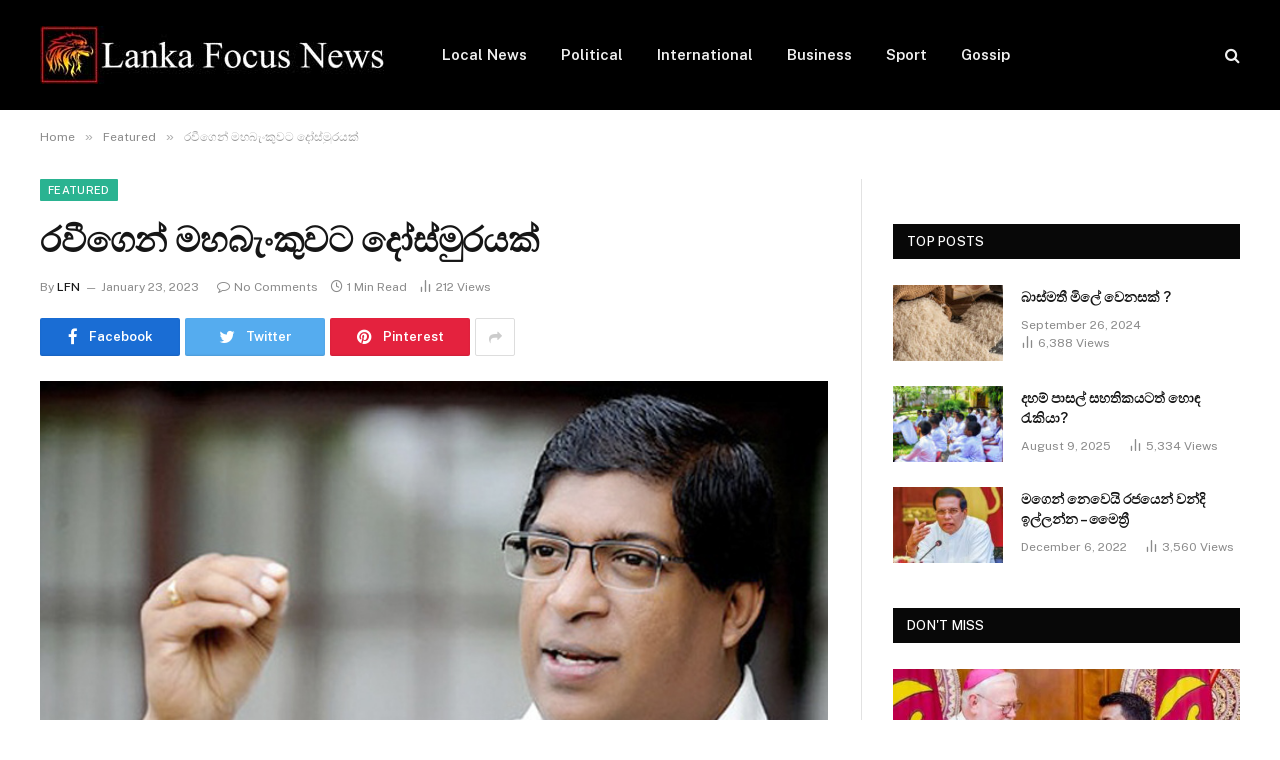

--- FILE ---
content_type: text/html; charset=UTF-8
request_url: https://lankafocusnews.com/?p=10924
body_size: 12978
content:

<!DOCTYPE html>
<html lang="en-US" class="s-light site-s-light">

<head>

	<meta charset="UTF-8" />
	<meta name="viewport" content="width=device-width, initial-scale=1" />
	<title>රවීගෙන් මහබැංකුවට දෝස්මුරයක් &#8211; Lanka Focus News</title><link rel="preload" as="image" imagesrcset="https://lankafocusnews.com/wp-content/uploads/2023/01/caf878c82bf2d9cc7ec5df45233dbcb0be23c788.png" imagesizes="auto, (max-width: 788px) 100vw, 788px" /><link rel="preload" as="font" href="https://lankafocusnews.com/wp-content/themes/smartmag-42-1667909483/css/icons/fonts/ts-icons.woff2?v2.3" type="font/woff2" crossorigin="anonymous" />
<style>
#wpadminbar #wp-admin-bar-wsm_free_top_button .ab-icon:before {
	content: "\f239";
	color: #FF9800;
	top: 3px;
}
</style><meta name='robots' content='max-image-preview:large' />
	<style>img:is([sizes="auto" i], [sizes^="auto," i]) { contain-intrinsic-size: 3000px 1500px }</style>
	<link rel='dns-prefetch' href='//fonts.googleapis.com' />
<link rel="alternate" type="application/rss+xml" title="Lanka Focus News &raquo; Feed" href="https://lankafocusnews.com/?feed=rss2" />
<script type="text/javascript">
/* <![CDATA[ */
window._wpemojiSettings = {"baseUrl":"https:\/\/s.w.org\/images\/core\/emoji\/16.0.1\/72x72\/","ext":".png","svgUrl":"https:\/\/s.w.org\/images\/core\/emoji\/16.0.1\/svg\/","svgExt":".svg","source":{"concatemoji":"https:\/\/lankafocusnews.com\/wp-includes\/js\/wp-emoji-release.min.js?ver=6.8.3"}};
/*! This file is auto-generated */
!function(s,n){var o,i,e;function c(e){try{var t={supportTests:e,timestamp:(new Date).valueOf()};sessionStorage.setItem(o,JSON.stringify(t))}catch(e){}}function p(e,t,n){e.clearRect(0,0,e.canvas.width,e.canvas.height),e.fillText(t,0,0);var t=new Uint32Array(e.getImageData(0,0,e.canvas.width,e.canvas.height).data),a=(e.clearRect(0,0,e.canvas.width,e.canvas.height),e.fillText(n,0,0),new Uint32Array(e.getImageData(0,0,e.canvas.width,e.canvas.height).data));return t.every(function(e,t){return e===a[t]})}function u(e,t){e.clearRect(0,0,e.canvas.width,e.canvas.height),e.fillText(t,0,0);for(var n=e.getImageData(16,16,1,1),a=0;a<n.data.length;a++)if(0!==n.data[a])return!1;return!0}function f(e,t,n,a){switch(t){case"flag":return n(e,"\ud83c\udff3\ufe0f\u200d\u26a7\ufe0f","\ud83c\udff3\ufe0f\u200b\u26a7\ufe0f")?!1:!n(e,"\ud83c\udde8\ud83c\uddf6","\ud83c\udde8\u200b\ud83c\uddf6")&&!n(e,"\ud83c\udff4\udb40\udc67\udb40\udc62\udb40\udc65\udb40\udc6e\udb40\udc67\udb40\udc7f","\ud83c\udff4\u200b\udb40\udc67\u200b\udb40\udc62\u200b\udb40\udc65\u200b\udb40\udc6e\u200b\udb40\udc67\u200b\udb40\udc7f");case"emoji":return!a(e,"\ud83e\udedf")}return!1}function g(e,t,n,a){var r="undefined"!=typeof WorkerGlobalScope&&self instanceof WorkerGlobalScope?new OffscreenCanvas(300,150):s.createElement("canvas"),o=r.getContext("2d",{willReadFrequently:!0}),i=(o.textBaseline="top",o.font="600 32px Arial",{});return e.forEach(function(e){i[e]=t(o,e,n,a)}),i}function t(e){var t=s.createElement("script");t.src=e,t.defer=!0,s.head.appendChild(t)}"undefined"!=typeof Promise&&(o="wpEmojiSettingsSupports",i=["flag","emoji"],n.supports={everything:!0,everythingExceptFlag:!0},e=new Promise(function(e){s.addEventListener("DOMContentLoaded",e,{once:!0})}),new Promise(function(t){var n=function(){try{var e=JSON.parse(sessionStorage.getItem(o));if("object"==typeof e&&"number"==typeof e.timestamp&&(new Date).valueOf()<e.timestamp+604800&&"object"==typeof e.supportTests)return e.supportTests}catch(e){}return null}();if(!n){if("undefined"!=typeof Worker&&"undefined"!=typeof OffscreenCanvas&&"undefined"!=typeof URL&&URL.createObjectURL&&"undefined"!=typeof Blob)try{var e="postMessage("+g.toString()+"("+[JSON.stringify(i),f.toString(),p.toString(),u.toString()].join(",")+"));",a=new Blob([e],{type:"text/javascript"}),r=new Worker(URL.createObjectURL(a),{name:"wpTestEmojiSupports"});return void(r.onmessage=function(e){c(n=e.data),r.terminate(),t(n)})}catch(e){}c(n=g(i,f,p,u))}t(n)}).then(function(e){for(var t in e)n.supports[t]=e[t],n.supports.everything=n.supports.everything&&n.supports[t],"flag"!==t&&(n.supports.everythingExceptFlag=n.supports.everythingExceptFlag&&n.supports[t]);n.supports.everythingExceptFlag=n.supports.everythingExceptFlag&&!n.supports.flag,n.DOMReady=!1,n.readyCallback=function(){n.DOMReady=!0}}).then(function(){return e}).then(function(){var e;n.supports.everything||(n.readyCallback(),(e=n.source||{}).concatemoji?t(e.concatemoji):e.wpemoji&&e.twemoji&&(t(e.twemoji),t(e.wpemoji)))}))}((window,document),window._wpemojiSettings);
/* ]]> */
</script>
<style id='wp-emoji-styles-inline-css' type='text/css'>

	img.wp-smiley, img.emoji {
		display: inline !important;
		border: none !important;
		box-shadow: none !important;
		height: 1em !important;
		width: 1em !important;
		margin: 0 0.07em !important;
		vertical-align: -0.1em !important;
		background: none !important;
		padding: 0 !important;
	}
</style>
<link rel='stylesheet' id='wp-block-library-css' href='https://lankafocusnews.com/wp-includes/css/dist/block-library/style.min.css?ver=6.8.3' type='text/css' media='all' />
<style id='classic-theme-styles-inline-css' type='text/css'>
/*! This file is auto-generated */
.wp-block-button__link{color:#fff;background-color:#32373c;border-radius:9999px;box-shadow:none;text-decoration:none;padding:calc(.667em + 2px) calc(1.333em + 2px);font-size:1.125em}.wp-block-file__button{background:#32373c;color:#fff;text-decoration:none}
</style>
<style id='global-styles-inline-css' type='text/css'>
:root{--wp--preset--aspect-ratio--square: 1;--wp--preset--aspect-ratio--4-3: 4/3;--wp--preset--aspect-ratio--3-4: 3/4;--wp--preset--aspect-ratio--3-2: 3/2;--wp--preset--aspect-ratio--2-3: 2/3;--wp--preset--aspect-ratio--16-9: 16/9;--wp--preset--aspect-ratio--9-16: 9/16;--wp--preset--color--black: #000000;--wp--preset--color--cyan-bluish-gray: #abb8c3;--wp--preset--color--white: #ffffff;--wp--preset--color--pale-pink: #f78da7;--wp--preset--color--vivid-red: #cf2e2e;--wp--preset--color--luminous-vivid-orange: #ff6900;--wp--preset--color--luminous-vivid-amber: #fcb900;--wp--preset--color--light-green-cyan: #7bdcb5;--wp--preset--color--vivid-green-cyan: #00d084;--wp--preset--color--pale-cyan-blue: #8ed1fc;--wp--preset--color--vivid-cyan-blue: #0693e3;--wp--preset--color--vivid-purple: #9b51e0;--wp--preset--gradient--vivid-cyan-blue-to-vivid-purple: linear-gradient(135deg,rgba(6,147,227,1) 0%,rgb(155,81,224) 100%);--wp--preset--gradient--light-green-cyan-to-vivid-green-cyan: linear-gradient(135deg,rgb(122,220,180) 0%,rgb(0,208,130) 100%);--wp--preset--gradient--luminous-vivid-amber-to-luminous-vivid-orange: linear-gradient(135deg,rgba(252,185,0,1) 0%,rgba(255,105,0,1) 100%);--wp--preset--gradient--luminous-vivid-orange-to-vivid-red: linear-gradient(135deg,rgba(255,105,0,1) 0%,rgb(207,46,46) 100%);--wp--preset--gradient--very-light-gray-to-cyan-bluish-gray: linear-gradient(135deg,rgb(238,238,238) 0%,rgb(169,184,195) 100%);--wp--preset--gradient--cool-to-warm-spectrum: linear-gradient(135deg,rgb(74,234,220) 0%,rgb(151,120,209) 20%,rgb(207,42,186) 40%,rgb(238,44,130) 60%,rgb(251,105,98) 80%,rgb(254,248,76) 100%);--wp--preset--gradient--blush-light-purple: linear-gradient(135deg,rgb(255,206,236) 0%,rgb(152,150,240) 100%);--wp--preset--gradient--blush-bordeaux: linear-gradient(135deg,rgb(254,205,165) 0%,rgb(254,45,45) 50%,rgb(107,0,62) 100%);--wp--preset--gradient--luminous-dusk: linear-gradient(135deg,rgb(255,203,112) 0%,rgb(199,81,192) 50%,rgb(65,88,208) 100%);--wp--preset--gradient--pale-ocean: linear-gradient(135deg,rgb(255,245,203) 0%,rgb(182,227,212) 50%,rgb(51,167,181) 100%);--wp--preset--gradient--electric-grass: linear-gradient(135deg,rgb(202,248,128) 0%,rgb(113,206,126) 100%);--wp--preset--gradient--midnight: linear-gradient(135deg,rgb(2,3,129) 0%,rgb(40,116,252) 100%);--wp--preset--font-size--small: 13px;--wp--preset--font-size--medium: 20px;--wp--preset--font-size--large: 36px;--wp--preset--font-size--x-large: 42px;--wp--preset--spacing--20: 0.44rem;--wp--preset--spacing--30: 0.67rem;--wp--preset--spacing--40: 1rem;--wp--preset--spacing--50: 1.5rem;--wp--preset--spacing--60: 2.25rem;--wp--preset--spacing--70: 3.38rem;--wp--preset--spacing--80: 5.06rem;--wp--preset--shadow--natural: 6px 6px 9px rgba(0, 0, 0, 0.2);--wp--preset--shadow--deep: 12px 12px 50px rgba(0, 0, 0, 0.4);--wp--preset--shadow--sharp: 6px 6px 0px rgba(0, 0, 0, 0.2);--wp--preset--shadow--outlined: 6px 6px 0px -3px rgba(255, 255, 255, 1), 6px 6px rgba(0, 0, 0, 1);--wp--preset--shadow--crisp: 6px 6px 0px rgba(0, 0, 0, 1);}:where(.is-layout-flex){gap: 0.5em;}:where(.is-layout-grid){gap: 0.5em;}body .is-layout-flex{display: flex;}.is-layout-flex{flex-wrap: wrap;align-items: center;}.is-layout-flex > :is(*, div){margin: 0;}body .is-layout-grid{display: grid;}.is-layout-grid > :is(*, div){margin: 0;}:where(.wp-block-columns.is-layout-flex){gap: 2em;}:where(.wp-block-columns.is-layout-grid){gap: 2em;}:where(.wp-block-post-template.is-layout-flex){gap: 1.25em;}:where(.wp-block-post-template.is-layout-grid){gap: 1.25em;}.has-black-color{color: var(--wp--preset--color--black) !important;}.has-cyan-bluish-gray-color{color: var(--wp--preset--color--cyan-bluish-gray) !important;}.has-white-color{color: var(--wp--preset--color--white) !important;}.has-pale-pink-color{color: var(--wp--preset--color--pale-pink) !important;}.has-vivid-red-color{color: var(--wp--preset--color--vivid-red) !important;}.has-luminous-vivid-orange-color{color: var(--wp--preset--color--luminous-vivid-orange) !important;}.has-luminous-vivid-amber-color{color: var(--wp--preset--color--luminous-vivid-amber) !important;}.has-light-green-cyan-color{color: var(--wp--preset--color--light-green-cyan) !important;}.has-vivid-green-cyan-color{color: var(--wp--preset--color--vivid-green-cyan) !important;}.has-pale-cyan-blue-color{color: var(--wp--preset--color--pale-cyan-blue) !important;}.has-vivid-cyan-blue-color{color: var(--wp--preset--color--vivid-cyan-blue) !important;}.has-vivid-purple-color{color: var(--wp--preset--color--vivid-purple) !important;}.has-black-background-color{background-color: var(--wp--preset--color--black) !important;}.has-cyan-bluish-gray-background-color{background-color: var(--wp--preset--color--cyan-bluish-gray) !important;}.has-white-background-color{background-color: var(--wp--preset--color--white) !important;}.has-pale-pink-background-color{background-color: var(--wp--preset--color--pale-pink) !important;}.has-vivid-red-background-color{background-color: var(--wp--preset--color--vivid-red) !important;}.has-luminous-vivid-orange-background-color{background-color: var(--wp--preset--color--luminous-vivid-orange) !important;}.has-luminous-vivid-amber-background-color{background-color: var(--wp--preset--color--luminous-vivid-amber) !important;}.has-light-green-cyan-background-color{background-color: var(--wp--preset--color--light-green-cyan) !important;}.has-vivid-green-cyan-background-color{background-color: var(--wp--preset--color--vivid-green-cyan) !important;}.has-pale-cyan-blue-background-color{background-color: var(--wp--preset--color--pale-cyan-blue) !important;}.has-vivid-cyan-blue-background-color{background-color: var(--wp--preset--color--vivid-cyan-blue) !important;}.has-vivid-purple-background-color{background-color: var(--wp--preset--color--vivid-purple) !important;}.has-black-border-color{border-color: var(--wp--preset--color--black) !important;}.has-cyan-bluish-gray-border-color{border-color: var(--wp--preset--color--cyan-bluish-gray) !important;}.has-white-border-color{border-color: var(--wp--preset--color--white) !important;}.has-pale-pink-border-color{border-color: var(--wp--preset--color--pale-pink) !important;}.has-vivid-red-border-color{border-color: var(--wp--preset--color--vivid-red) !important;}.has-luminous-vivid-orange-border-color{border-color: var(--wp--preset--color--luminous-vivid-orange) !important;}.has-luminous-vivid-amber-border-color{border-color: var(--wp--preset--color--luminous-vivid-amber) !important;}.has-light-green-cyan-border-color{border-color: var(--wp--preset--color--light-green-cyan) !important;}.has-vivid-green-cyan-border-color{border-color: var(--wp--preset--color--vivid-green-cyan) !important;}.has-pale-cyan-blue-border-color{border-color: var(--wp--preset--color--pale-cyan-blue) !important;}.has-vivid-cyan-blue-border-color{border-color: var(--wp--preset--color--vivid-cyan-blue) !important;}.has-vivid-purple-border-color{border-color: var(--wp--preset--color--vivid-purple) !important;}.has-vivid-cyan-blue-to-vivid-purple-gradient-background{background: var(--wp--preset--gradient--vivid-cyan-blue-to-vivid-purple) !important;}.has-light-green-cyan-to-vivid-green-cyan-gradient-background{background: var(--wp--preset--gradient--light-green-cyan-to-vivid-green-cyan) !important;}.has-luminous-vivid-amber-to-luminous-vivid-orange-gradient-background{background: var(--wp--preset--gradient--luminous-vivid-amber-to-luminous-vivid-orange) !important;}.has-luminous-vivid-orange-to-vivid-red-gradient-background{background: var(--wp--preset--gradient--luminous-vivid-orange-to-vivid-red) !important;}.has-very-light-gray-to-cyan-bluish-gray-gradient-background{background: var(--wp--preset--gradient--very-light-gray-to-cyan-bluish-gray) !important;}.has-cool-to-warm-spectrum-gradient-background{background: var(--wp--preset--gradient--cool-to-warm-spectrum) !important;}.has-blush-light-purple-gradient-background{background: var(--wp--preset--gradient--blush-light-purple) !important;}.has-blush-bordeaux-gradient-background{background: var(--wp--preset--gradient--blush-bordeaux) !important;}.has-luminous-dusk-gradient-background{background: var(--wp--preset--gradient--luminous-dusk) !important;}.has-pale-ocean-gradient-background{background: var(--wp--preset--gradient--pale-ocean) !important;}.has-electric-grass-gradient-background{background: var(--wp--preset--gradient--electric-grass) !important;}.has-midnight-gradient-background{background: var(--wp--preset--gradient--midnight) !important;}.has-small-font-size{font-size: var(--wp--preset--font-size--small) !important;}.has-medium-font-size{font-size: var(--wp--preset--font-size--medium) !important;}.has-large-font-size{font-size: var(--wp--preset--font-size--large) !important;}.has-x-large-font-size{font-size: var(--wp--preset--font-size--x-large) !important;}
:where(.wp-block-post-template.is-layout-flex){gap: 1.25em;}:where(.wp-block-post-template.is-layout-grid){gap: 1.25em;}
:where(.wp-block-columns.is-layout-flex){gap: 2em;}:where(.wp-block-columns.is-layout-grid){gap: 2em;}
:root :where(.wp-block-pullquote){font-size: 1.5em;line-height: 1.6;}
</style>
<link rel='stylesheet' id='wsm-style-css' href='https://lankafocusnews.com/wp-content/plugins/wp-stats-manager/css/style.css?ver=1.2' type='text/css' media='all' />
<link rel='stylesheet' id='smartmag-core-css' href='https://lankafocusnews.com/wp-content/themes/smartmag-42-1667909483/style.css?ver=8.5.0' type='text/css' media='all' />
<link rel='stylesheet' id='smartmag-fonts-css' href='https://fonts.googleapis.com/css?family=Public+Sans%3A400%2C400i%2C500%2C600%2C700' type='text/css' media='all' />
<link rel='stylesheet' id='smartmag-magnific-popup-css' href='https://lankafocusnews.com/wp-content/themes/smartmag-42-1667909483/css/lightbox.css?ver=8.5.0' type='text/css' media='all' />
<link rel='stylesheet' id='smartmag-icons-css' href='https://lankafocusnews.com/wp-content/themes/smartmag-42-1667909483/css/icons/icons.css?ver=8.5.0' type='text/css' media='all' />
<script type="text/javascript" src="https://lankafocusnews.com/wp-content/plugins/sphere-post-views/assets/js/post-views.js?ver=1.0.1" id="sphere-post-views-js"></script>
<script type="text/javascript" id="sphere-post-views-js-after">
/* <![CDATA[ */
var Sphere_PostViews = {"ajaxUrl":"https:\/\/lankafocusnews.com\/wp-admin\/admin-ajax.php?sphere_post_views=1","sampling":0,"samplingRate":10,"repeatCountDelay":0,"postID":10924,"token":"e1aa9667a7"}
/* ]]> */
</script>
<script type="text/javascript" src="https://lankafocusnews.com/wp-includes/js/jquery/jquery.min.js?ver=3.7.1" id="jquery-core-js"></script>
<script type="text/javascript" src="https://lankafocusnews.com/wp-includes/js/jquery/jquery-migrate.min.js?ver=3.4.1" id="jquery-migrate-js"></script>
<link rel="https://api.w.org/" href="https://lankafocusnews.com/index.php?rest_route=/" /><link rel="alternate" title="JSON" type="application/json" href="https://lankafocusnews.com/index.php?rest_route=/wp/v2/posts/10924" /><link rel="EditURI" type="application/rsd+xml" title="RSD" href="https://lankafocusnews.com/xmlrpc.php?rsd" />
<meta name="generator" content="WordPress 6.8.3" />
<link rel="canonical" href="https://lankafocusnews.com/?p=10924" />
<link rel='shortlink' href='https://lankafocusnews.com/?p=10924' />
<link rel="alternate" title="oEmbed (JSON)" type="application/json+oembed" href="https://lankafocusnews.com/index.php?rest_route=%2Foembed%2F1.0%2Fembed&#038;url=https%3A%2F%2Flankafocusnews.com%2F%3Fp%3D10924" />
<link rel="alternate" title="oEmbed (XML)" type="text/xml+oembed" href="https://lankafocusnews.com/index.php?rest_route=%2Foembed%2F1.0%2Fembed&#038;url=https%3A%2F%2Flankafocusnews.com%2F%3Fp%3D10924&#038;format=xml" />
	   
    <!-- Wordpress Stats Manager -->
    <script type="text/javascript">
          var _wsm = _wsm || [];
           _wsm.push(['trackPageView']);
           _wsm.push(['enableLinkTracking']);
           _wsm.push(['enableHeartBeatTimer']);
          (function() {
            var u="https://lankafocusnews.com/wp-content/plugins/wp-stats-manager/";
            _wsm.push(['setUrlReferrer', ""]);
            _wsm.push(['setTrackerUrl',"https://lankafocusnews.com/?wmcAction=wmcTrack"]);
            _wsm.push(['setSiteId', "1"]);
            _wsm.push(['setPageId', "10924"]);
            _wsm.push(['setWpUserId', "0"]);           
            var d=document, g=d.createElement('script'), s=d.getElementsByTagName('script')[0];
            g.type='text/javascript'; g.async=true; g.defer=true; g.src=u+'js/wsm_new.js'; s.parentNode.insertBefore(g,s);
          })();
    </script>
    <!-- End Wordpress Stats Manager Code -->
      
		<script>
		var BunyadSchemeKey = 'bunyad-scheme';
		(() => {
			const d = document.documentElement;
			const c = d.classList;
			const scheme = localStorage.getItem(BunyadSchemeKey);
			if (scheme) {
				d.dataset.origClass = c;
				scheme === 'dark' ? c.remove('s-light', 'site-s-light') : c.remove('s-dark', 'site-s-dark');
				c.add('site-s-' + scheme, 's-' + scheme);
			}
		})();
		</script>
		<link rel="icon" href="https://lankafocusnews.com/wp-content/uploads/2022/11/cropped-305037405_641495607538112_1686676811831229346_n-32x32.jpg" sizes="32x32" />
<link rel="icon" href="https://lankafocusnews.com/wp-content/uploads/2022/11/cropped-305037405_641495607538112_1686676811831229346_n-192x192.jpg" sizes="192x192" />
<link rel="apple-touch-icon" href="https://lankafocusnews.com/wp-content/uploads/2022/11/cropped-305037405_641495607538112_1686676811831229346_n-180x180.jpg" />
<meta name="msapplication-TileImage" content="https://lankafocusnews.com/wp-content/uploads/2022/11/cropped-305037405_641495607538112_1686676811831229346_n-270x270.jpg" />


</head>

<body class="wp-singular post-template-default single single-post postid-10924 single-format-standard wp-theme-smartmag-42-1667909483 right-sidebar post-layout-modern post-cat-6 has-lb has-lb-sm has-sb-sep layout-normal elementor-default elementor-kit-12">



<div class="main-wrap">

	
<div class="off-canvas-backdrop"></div>
<div class="mobile-menu-container off-canvas s-dark hide-menu-lg" id="off-canvas">

	<div class="off-canvas-head">
		<a href="#" class="close"><i class="tsi tsi-times"></i></a>

		<div class="ts-logo">
			<img class="logo-mobile logo-image" src="https://lankafocusnews.com/wp-content/uploads/2022/11/Untitled-1.jpg" width="175" height="29" alt="Lanka Focus News"/>		</div>
	</div>

	<div class="off-canvas-content">

					<ul class="mobile-menu"></ul>
		
					<div class="off-canvas-widgets">
				
		<div id="smartmag-block-newsletter-1" class="widget ts-block-widget smartmag-widget-newsletter">		
		<div class="block">
			<div class="block-newsletter ">
	<div class="spc-newsletter spc-newsletter-b spc-newsletter-center spc-newsletter-sm">

		<div class="bg-wrap"></div>

		
		<div class="inner">

			
			
			<h3 class="heading">
				Subscribe to Updates			</h3>

							<div class="base-text message">
					<p>Get the latest creative news from FooBar about art, design and business.</p>
</div>
			
							<form method="post" action="" class="form fields-style fields-full" target="_blank">
					<div class="main-fields">
						<p class="field-email">
							<input type="email" name="EMAIL" placeholder="Your email address.." required />
						</p>
						
						<p class="field-submit">
							<input type="submit" value="Subscribe" />
						</p>
					</div>

											<p class="disclaimer">
							<label>
																	<input type="checkbox" name="privacy" required />
								
								By signing up, you agree to the our terms and our <a href="#">Privacy Policy</a> agreement.							</label>
						</p>
									</form>
			
			
		</div>
	</div>
</div>		</div>

		</div>
		<div id="smartmag-block-posts-small-3" class="widget ts-block-widget smartmag-widget-posts-small">		
		<div class="block">
					<section class="block-wrap block-posts-small block-sc mb-none" data-id="1">

			<div class="widget-title block-head block-head-ac block-head-b"><h5 class="heading">What's Hot</h5></div>	
			<div class="block-content">
				
	<div class="loop loop-small loop-small-a loop-sep loop-small-sep grid grid-1 md:grid-1 sm:grid-1 xs:grid-1">

					
<article class="l-post  small-a-post m-pos-left small-post">

	
			<div class="media">

		
			<a href="https://lankafocusnews.com/?p=45306" class="image-link media-ratio ar-bunyad-thumb" title="ආර්ථික ස්ථාවරත්වය සහ ජාතික සමගිය වෙනුවෙන් රජය ගන්නා උත්සාහය වතිකානුවේ පැසසුමට"><span data-bgsrc="https://lankafocusnews.com/wp-content/uploads/2025/11/1762252552-PMD-600-300x200.jpg" class="img bg-cover wp-post-image attachment-medium size-medium lazyload" data-bgset="https://lankafocusnews.com/wp-content/uploads/2025/11/1762252552-PMD-600-300x200.jpg 300w, https://lankafocusnews.com/wp-content/uploads/2025/11/1762252552-PMD-600-150x100.jpg 150w, https://lankafocusnews.com/wp-content/uploads/2025/11/1762252552-PMD-600-450x300.jpg 450w, https://lankafocusnews.com/wp-content/uploads/2025/11/1762252552-PMD-600.jpg 650w" data-sizes="(max-width: 110px) 100vw, 110px"></span></a>			
			
			
			
		
		</div>
	

	
		<div class="content">

			<div class="post-meta post-meta-a post-meta-left has-below"><h4 class="is-title post-title"><a href="https://lankafocusnews.com/?p=45306">ආර්ථික ස්ථාවරත්වය සහ ජාතික සමගිය වෙනුවෙන් රජය ගන්නා උත්සාහය වතිකානුවේ පැසසුමට</a></h4><div class="post-meta-items meta-below"><span class="meta-item date"><span class="date-link"><time class="post-date" datetime="2025-11-04T16:09:06+05:30">November 4, 2025</time></span></span></div></div>			
			
			
		</div>

	
</article>	
					
<article class="l-post  small-a-post m-pos-left small-post">

	
			<div class="media">

		
			<a href="https://lankafocusnews.com/?p=45303" class="image-link media-ratio ar-bunyad-thumb" title="දුම්රියේ තනතුරු කිහිපයකට කාන්තා නිලධාරීන් බඳවා ගැනීමට කැබිනට් අනුමැතිය"><span data-bgsrc="https://lankafocusnews.com/wp-content/uploads/2025/11/1762249873-train-department-600-300x200.jpg" class="img bg-cover wp-post-image attachment-medium size-medium lazyload" data-bgset="https://lankafocusnews.com/wp-content/uploads/2025/11/1762249873-train-department-600-300x200.jpg 300w, https://lankafocusnews.com/wp-content/uploads/2025/11/1762249873-train-department-600-150x100.jpg 150w, https://lankafocusnews.com/wp-content/uploads/2025/11/1762249873-train-department-600-450x300.jpg 450w, https://lankafocusnews.com/wp-content/uploads/2025/11/1762249873-train-department-600.jpg 650w" data-sizes="(max-width: 110px) 100vw, 110px"></span></a>			
			
			
			
		
		</div>
	

	
		<div class="content">

			<div class="post-meta post-meta-a post-meta-left has-below"><h4 class="is-title post-title"><a href="https://lankafocusnews.com/?p=45303">දුම්රියේ තනතුරු කිහිපයකට කාන්තා නිලධාරීන් බඳවා ගැනීමට කැබිනට් අනුමැතිය</a></h4><div class="post-meta-items meta-below"><span class="meta-item date"><span class="date-link"><time class="post-date" datetime="2025-11-04T15:25:22+05:30">November 4, 2025</time></span></span></div></div>			
			
			
		</div>

	
</article>	
					
<article class="l-post  small-a-post m-pos-left small-post">

	
			<div class="media">

		
			<a href="https://lankafocusnews.com/?p=45300" class="image-link media-ratio ar-bunyad-thumb" title="STF එකට යතුරුපැදි සහ ත්‍රිරෝද රථ 150ක්"><span data-bgsrc="https://lankafocusnews.com/wp-content/uploads/2025/11/images.jpg" class="img bg-cover wp-post-image attachment-large size-large lazyload" data-bgset="https://lankafocusnews.com/wp-content/uploads/2025/11/images.jpg 285w, https://lankafocusnews.com/wp-content/uploads/2025/11/images-150x93.jpg 150w" data-sizes="(max-width: 110px) 100vw, 110px"></span></a>			
			
			
			
		
		</div>
	

	
		<div class="content">

			<div class="post-meta post-meta-a post-meta-left has-below"><h4 class="is-title post-title"><a href="https://lankafocusnews.com/?p=45300">STF එකට යතුරුපැදි සහ ත්‍රිරෝද රථ 150ක්</a></h4><div class="post-meta-items meta-below"><span class="meta-item date"><span class="date-link"><time class="post-date" datetime="2025-11-04T14:14:33+05:30">November 4, 2025</time></span></span></div></div>			
			
			
		</div>

	
</article>	
		
	</div>

					</div>

		</section>
				</div>

		</div>			</div>
		
		
		<div class="spc-social-block spc-social spc-social-b smart-head-social">
		
			
				<a href="https://www.facebook.com/lankafocusnews" class="link service s-facebook" target="_blank" rel="noopener">
					<i class="icon tsi tsi-facebook"></i>
					<span class="visuallyhidden">Facebook</span>
				</a>
									
			
				<a href="https://twitter.com/lankafocusnews" class="link service s-twitter" target="_blank" rel="noopener">
					<i class="icon tsi tsi-twitter"></i>
					<span class="visuallyhidden">Twitter</span>
				</a>
									
			
				<a href="#" class="link service s-instagram" target="_blank" rel="noopener">
					<i class="icon tsi tsi-instagram"></i>
					<span class="visuallyhidden">Instagram</span>
				</a>
									
			
		</div>

		
	</div>

</div>
<div class="smart-head smart-head-a smart-head-main" id="smart-head" data-sticky="auto" data-sticky-type="smart" data-sticky-full>
	
	<div class="smart-head-row smart-head-mid s-dark smart-head-row-full">

		<div class="inner wrap">

							
				<div class="items items-left ">
					<a href="https://lankafocusnews.com/" title="Lanka Focus News" rel="home" class="logo-link ts-logo logo-is-image">
		<span>
			
				
					<img src="https://lankafocusnews.com/wp-content/uploads/2022/11/Untitled-1.jpg" class="logo-image" alt="Lanka Focus News" width="350" height="58"/>
									 
					</span>
	</a>	<div class="nav-wrap">
		<nav class="navigation navigation-main nav-hov-a">
			<ul id="menu-main-menu" class="menu"><li id="menu-item-6798" class="menu-item menu-item-type-taxonomy menu-item-object-category menu-cat-4 menu-item-6798"><a href="https://lankafocusnews.com/?cat=4">Local News</a></li>
<li id="menu-item-6803" class="menu-item menu-item-type-taxonomy menu-item-object-category current-post-ancestor current-menu-parent current-post-parent menu-cat-32 menu-item-6803"><a href="https://lankafocusnews.com/?cat=32">Political</a></li>
<li id="menu-item-6802" class="menu-item menu-item-type-taxonomy menu-item-object-category menu-cat-5 menu-item-6802"><a href="https://lankafocusnews.com/?cat=5">International</a></li>
<li id="menu-item-6799" class="menu-item menu-item-type-taxonomy menu-item-object-category menu-cat-11 menu-item-6799"><a href="https://lankafocusnews.com/?cat=11">Business</a></li>
<li id="menu-item-6801" class="menu-item menu-item-type-taxonomy menu-item-object-category menu-cat-12 menu-item-6801"><a href="https://lankafocusnews.com/?cat=12">Sport</a></li>
<li id="menu-item-6800" class="menu-item menu-item-type-taxonomy menu-item-object-category menu-cat-3 menu-item-6800"><a href="https://lankafocusnews.com/?cat=3">Gossip</a></li>
</ul>		</nav>
	</div>
				</div>

							
				<div class="items items-center empty">
								</div>

							
				<div class="items items-right ">
				

	<a href="#" class="search-icon has-icon-only is-icon" title="Search">
		<i class="tsi tsi-search"></i>
	</a>

				</div>

						
		</div>
	</div>

	</div>
<div class="smart-head smart-head-a smart-head-mobile" id="smart-head-mobile" data-sticky="mid" data-sticky-type="smart" data-sticky-full>
	
	<div class="smart-head-row smart-head-mid smart-head-row-3 s-dark smart-head-row-full">

		<div class="inner wrap">

							
				<div class="items items-left ">
				
<button class="offcanvas-toggle has-icon" type="button" aria-label="Menu">
	<span class="hamburger-icon hamburger-icon-a">
		<span class="inner"></span>
	</span>
</button>				</div>

							
				<div class="items items-center ">
					<a href="https://lankafocusnews.com/" title="Lanka Focus News" rel="home" class="logo-link ts-logo logo-is-image">
		<span>
			
									<img class="logo-mobile logo-image" src="https://lankafocusnews.com/wp-content/uploads/2022/11/Untitled-1.jpg" width="175" height="29" alt="Lanka Focus News"/>									 
					</span>
	</a>				</div>

							
				<div class="items items-right ">
				

	<a href="#" class="search-icon has-icon-only is-icon" title="Search">
		<i class="tsi tsi-search"></i>
	</a>

				</div>

						
		</div>
	</div>

	</div>
<nav class="breadcrumbs is-full-width breadcrumbs-a" id="breadcrumb"><div class="inner ts-contain "><span><a href="https://lankafocusnews.com/"><span>Home</span></a></span><span class="delim">&raquo;</span><span><a href="https://lankafocusnews.com/?cat=6"><span>Featured</span></a></span><span class="delim">&raquo;</span><span class="current">රවීගෙන් මහබැංකුවට දෝස්මුරයක්</span></div></nav>
<div class="main ts-contain cf right-sidebar">
	
		

<div class="ts-row">
	<div class="col-8 main-content">

					<div class="the-post-header s-head-modern s-head-modern-a">
	<div class="post-meta post-meta-a post-meta-left post-meta-single has-below"><div class="post-meta-items meta-above"><span class="meta-item cat-labels">
						
						<a href="https://lankafocusnews.com/?cat=6" class="category term-color-6" rel="category">Featured</a>
					</span>
					</div><h1 class="is-title post-title">රවීගෙන් මහබැංකුවට දෝස්මුරයක්</h1><div class="post-meta-items meta-below has-author-img"><span class="meta-item post-author has-img"><span class="by">By</span> <a href="https://lankafocusnews.com/?author=2" title="Posts by LFN" rel="author">LFN</a></span><span class="meta-item has-next-icon date"><time class="post-date" datetime="2023-01-23T08:54:00+05:30">January 23, 2023</time></span><span class="has-next-icon meta-item comments has-icon"><a href="https://lankafocusnews.com/?p=10924#respond"><i class="tsi tsi-comment-o"></i>No Comments</a></span><span class="has-next-icon meta-item read-time has-icon"><i class="tsi tsi-clock"></i>1 Min Read</span><span title="212 Article Views" class="meta-item post-views has-icon"><i class="tsi tsi-bar-chart-2"></i>212 <span>Views</span></span></div></div>
<div class="post-share post-share-b spc-social-colors ">
	
		
		<a href="https://www.facebook.com/sharer.php?u=https%3A%2F%2Flankafocusnews.com%2F%3Fp%3D10924" class="cf service s-facebook service-lg" 
			title="Share on Facebook" target="_blank" rel="nofollow noopener">
			<i class="tsi tsi-tsi tsi-facebook"></i>
			<span class="label">Facebook</span>
		</a>
			
		
		<a href="https://twitter.com/intent/tweet?url=https%3A%2F%2Flankafocusnews.com%2F%3Fp%3D10924&#038;text=%E0%B6%BB%E0%B7%80%E0%B7%93%E0%B6%9C%E0%B7%99%E0%B6%B1%E0%B7%8A%20%E0%B6%B8%E0%B7%84%E0%B6%B6%E0%B7%90%E0%B6%82%E0%B6%9A%E0%B7%94%E0%B7%80%E0%B6%A7%20%E0%B6%AF%E0%B7%9D%E0%B7%83%E0%B7%8A%E0%B6%B8%E0%B7%94%E0%B6%BB%E0%B6%BA%E0%B6%9A%E0%B7%8A" class="cf service s-twitter service-lg" 
			title="Share on Twitter" target="_blank" rel="nofollow noopener">
			<i class="tsi tsi-tsi tsi-twitter"></i>
			<span class="label">Twitter</span>
		</a>
			
		
		<a href="https://pinterest.com/pin/create/button/?url=https%3A%2F%2Flankafocusnews.com%2F%3Fp%3D10924&#038;media=https%3A%2F%2Flankafocusnews.com%2Fwp-content%2Fuploads%2F2023%2F01%2Fcaf878c82bf2d9cc7ec5df45233dbcb0be23c788.png&#038;description=%E0%B6%BB%E0%B7%80%E0%B7%93%E0%B6%9C%E0%B7%99%E0%B6%B1%E0%B7%8A%20%E0%B6%B8%E0%B7%84%E0%B6%B6%E0%B7%90%E0%B6%82%E0%B6%9A%E0%B7%94%E0%B7%80%E0%B6%A7%20%E0%B6%AF%E0%B7%9D%E0%B7%83%E0%B7%8A%E0%B6%B8%E0%B7%94%E0%B6%BB%E0%B6%BA%E0%B6%9A%E0%B7%8A" class="cf service s-pinterest service-lg" 
			title="Share on Pinterest" target="_blank" rel="nofollow noopener">
			<i class="tsi tsi-tsi tsi-pinterest"></i>
			<span class="label">Pinterest</span>
		</a>
			
		
		<a href="https://www.linkedin.com/shareArticle?mini=true&#038;url=https%3A%2F%2Flankafocusnews.com%2F%3Fp%3D10924" class="cf service s-linkedin service-sm" 
			title="Share on LinkedIn" target="_blank" rel="nofollow noopener">
			<i class="tsi tsi-tsi tsi-linkedin"></i>
			<span class="label">LinkedIn</span>
		</a>
			
		
		<a href="https://www.tumblr.com/share/link?url=https%3A%2F%2Flankafocusnews.com%2F%3Fp%3D10924&#038;name=%E0%B6%BB%E0%B7%80%E0%B7%93%E0%B6%9C%E0%B7%99%E0%B6%B1%E0%B7%8A%20%E0%B6%B8%E0%B7%84%E0%B6%B6%E0%B7%90%E0%B6%82%E0%B6%9A%E0%B7%94%E0%B7%80%E0%B6%A7%20%E0%B6%AF%E0%B7%9D%E0%B7%83%E0%B7%8A%E0%B6%B8%E0%B7%94%E0%B6%BB%E0%B6%BA%E0%B6%9A%E0%B7%8A" class="cf service s-tumblr service-sm" 
			title="Share on Tumblr" target="_blank" rel="nofollow noopener">
			<i class="tsi tsi-tsi tsi-tumblr"></i>
			<span class="label">Tumblr</span>
		</a>
			
		
		<a href="mailto:?subject=%E0%B6%BB%E0%B7%80%E0%B7%93%E0%B6%9C%E0%B7%99%E0%B6%B1%E0%B7%8A%20%E0%B6%B8%E0%B7%84%E0%B6%B6%E0%B7%90%E0%B6%82%E0%B6%9A%E0%B7%94%E0%B7%80%E0%B6%A7%20%E0%B6%AF%E0%B7%9D%E0%B7%83%E0%B7%8A%E0%B6%B8%E0%B7%94%E0%B6%BB%E0%B6%BA%E0%B6%9A%E0%B7%8A&#038;body=https%3A%2F%2Flankafocusnews.com%2F%3Fp%3D10924" class="cf service s-email service-sm" 
			title="Share via Email" target="_blank" rel="nofollow noopener">
			<i class="tsi tsi-tsi tsi-envelope-o"></i>
			<span class="label">Email</span>
		</a>
			
		
			<a href="#" class="show-more" title="Show More Social Sharing"><i class="tsi tsi-share"></i></a>
		
</div>
	
	
</div>		
					<div class="single-featured">
					
	<div class="featured">
				
			<a href="https://lankafocusnews.com/wp-content/uploads/2023/01/caf878c82bf2d9cc7ec5df45233dbcb0be23c788.png" class="image-link media-ratio ar-bunyad-main" title="රවීගෙන් මහබැංකුවට දෝස්මුරයක්"><img width="788" height="515" src="[data-uri]" class="attachment-large size-large lazyload wp-post-image" alt="" sizes="auto, (max-width: 788px) 100vw, 788px" title="රවීගෙන් මහබැංකුවට දෝස්මුරයක්" decoding="async" loading="lazy" data-src="https://lankafocusnews.com/wp-content/uploads/2023/01/caf878c82bf2d9cc7ec5df45233dbcb0be23c788.png" /></a>		
						
			</div>

				</div>
		
		<div class="the-post s-post-modern">

			<article id="post-10924" class="post-10924 post type-post status-publish format-standard has-post-thumbnail category-featured category-political">
				
<div class="post-content-wrap has-share-float">
						<div class="post-share-float share-float-b is-hidden spc-social-colors spc-social-colored">
	<div class="inner">
					<span class="share-text">Share</span>
		
		<div class="services">
		
				
			<a href="https://www.facebook.com/sharer.php?u=https%3A%2F%2Flankafocusnews.com%2F%3Fp%3D10924" class="cf service s-facebook" target="_blank" title="Facebook">
				<i class="tsi tsi-facebook"></i>
				<span class="label">Facebook</span>
			</a>
				
				
			<a href="https://twitter.com/intent/tweet?url=https%3A%2F%2Flankafocusnews.com%2F%3Fp%3D10924&text=%E0%B6%BB%E0%B7%80%E0%B7%93%E0%B6%9C%E0%B7%99%E0%B6%B1%E0%B7%8A%20%E0%B6%B8%E0%B7%84%E0%B6%B6%E0%B7%90%E0%B6%82%E0%B6%9A%E0%B7%94%E0%B7%80%E0%B6%A7%20%E0%B6%AF%E0%B7%9D%E0%B7%83%E0%B7%8A%E0%B6%B8%E0%B7%94%E0%B6%BB%E0%B6%BA%E0%B6%9A%E0%B7%8A" class="cf service s-twitter" target="_blank" title="Twitter">
				<i class="tsi tsi-twitter"></i>
				<span class="label">Twitter</span>
			</a>
				
				
			<a href="https://www.linkedin.com/shareArticle?mini=true&url=https%3A%2F%2Flankafocusnews.com%2F%3Fp%3D10924" class="cf service s-linkedin" target="_blank" title="LinkedIn">
				<i class="tsi tsi-linkedin"></i>
				<span class="label">LinkedIn</span>
			</a>
				
				
			<a href="https://pinterest.com/pin/create/button/?url=https%3A%2F%2Flankafocusnews.com%2F%3Fp%3D10924&media=https%3A%2F%2Flankafocusnews.com%2Fwp-content%2Fuploads%2F2023%2F01%2Fcaf878c82bf2d9cc7ec5df45233dbcb0be23c788.png&description=%E0%B6%BB%E0%B7%80%E0%B7%93%E0%B6%9C%E0%B7%99%E0%B6%B1%E0%B7%8A%20%E0%B6%B8%E0%B7%84%E0%B6%B6%E0%B7%90%E0%B6%82%E0%B6%9A%E0%B7%94%E0%B7%80%E0%B6%A7%20%E0%B6%AF%E0%B7%9D%E0%B7%83%E0%B7%8A%E0%B6%B8%E0%B7%94%E0%B6%BB%E0%B6%BA%E0%B6%9A%E0%B7%8A" class="cf service s-pinterest" target="_blank" title="Pinterest">
				<i class="tsi tsi-pinterest-p"></i>
				<span class="label">Pinterest</span>
			</a>
				
				
			<a href="mailto:?subject=%E0%B6%BB%E0%B7%80%E0%B7%93%E0%B6%9C%E0%B7%99%E0%B6%B1%E0%B7%8A%20%E0%B6%B8%E0%B7%84%E0%B6%B6%E0%B7%90%E0%B6%82%E0%B6%9A%E0%B7%94%E0%B7%80%E0%B6%A7%20%E0%B6%AF%E0%B7%9D%E0%B7%83%E0%B7%8A%E0%B6%B8%E0%B7%94%E0%B6%BB%E0%B6%BA%E0%B6%9A%E0%B7%8A&body=https%3A%2F%2Flankafocusnews.com%2F%3Fp%3D10924" class="cf service s-email" target="_blank" title="Email">
				<i class="tsi tsi-envelope-o"></i>
				<span class="label">Email</span>
			</a>
				
				
		</div>
	</div>		
</div>
			
	<div class="post-content cf entry-content content-spacious">

		
				
		<p>රට බංකොලොත් වුණේ ආණ්ඩු නිසා නොව ශ්‍රී ලංකා මහා බැංකුව සහ එහි නිලධාරීන්ගේ ක්‍රියා කලාපය නිසා යැයි හිටපු මුදල් ඇමති සහ එක්සත් ජාතික පක්ෂයේ කොළඹ දිස්ත්‍රික් නායක රවී කරුණානායක මහතා පැවසීය.</p>
<p>මහා බැංකුව කටයුතු කරන්නේ කිසිම ප්‍රායෝගික දැනුමකින් නොවේයැයි ද මහා බැංකුව අද කරන්නේ ඒ අයගේ රාජකාරිය නොවේ යැයිද කී කරුණානායක මහතා ඒ අය ආණ්ඩු කරන්න හදනවා යැයිද එතකොට ජන වරමෙන් පත් වුණු ආණ්ඩුව කරන්නේ මොකක්දැයි ප්‍රශ්න කළේය. හිටපු මුදල් ඇමති රවී කරුණානායක මහතා මෙි බව කීවෙි ශ්‍රී ජයවර්ධන පුර කෝට්ටේ රජමල් වත්තේ පිහිටි නිවසේ දී පැවැති ප්‍රවෘත්ති සාකච්ඡාවක දීය.</p>

				
		
		
		
	</div>
</div>
	
			</article>

			
	
	<div class="post-share-bot">
		<span class="info">Share.</span>
		
		<span class="share-links spc-social spc-social-colors spc-social-bg">

			
				<a href="https://www.facebook.com/sharer.php?u=https%3A%2F%2Flankafocusnews.com%2F%3Fp%3D10924" class="service s-facebook tsi tsi-facebook" 
					title="Share on Facebook" target="_blank" rel="nofollow noopener">
					<span class="visuallyhidden">Facebook</span>
				</a>
					
			
				<a href="https://twitter.com/intent/tweet?url=https%3A%2F%2Flankafocusnews.com%2F%3Fp%3D10924&#038;text=%E0%B6%BB%E0%B7%80%E0%B7%93%E0%B6%9C%E0%B7%99%E0%B6%B1%E0%B7%8A%20%E0%B6%B8%E0%B7%84%E0%B6%B6%E0%B7%90%E0%B6%82%E0%B6%9A%E0%B7%94%E0%B7%80%E0%B6%A7%20%E0%B6%AF%E0%B7%9D%E0%B7%83%E0%B7%8A%E0%B6%B8%E0%B7%94%E0%B6%BB%E0%B6%BA%E0%B6%9A%E0%B7%8A" class="service s-twitter tsi tsi-twitter" 
					title="Share on Twitter" target="_blank" rel="nofollow noopener">
					<span class="visuallyhidden">Twitter</span>
				</a>
					
			
				<a href="https://pinterest.com/pin/create/button/?url=https%3A%2F%2Flankafocusnews.com%2F%3Fp%3D10924&#038;media=https%3A%2F%2Flankafocusnews.com%2Fwp-content%2Fuploads%2F2023%2F01%2Fcaf878c82bf2d9cc7ec5df45233dbcb0be23c788.png&#038;description=%E0%B6%BB%E0%B7%80%E0%B7%93%E0%B6%9C%E0%B7%99%E0%B6%B1%E0%B7%8A%20%E0%B6%B8%E0%B7%84%E0%B6%B6%E0%B7%90%E0%B6%82%E0%B6%9A%E0%B7%94%E0%B7%80%E0%B6%A7%20%E0%B6%AF%E0%B7%9D%E0%B7%83%E0%B7%8A%E0%B6%B8%E0%B7%94%E0%B6%BB%E0%B6%BA%E0%B6%9A%E0%B7%8A" class="service s-pinterest tsi tsi-pinterest" 
					title="Share on Pinterest" target="_blank" rel="nofollow noopener">
					<span class="visuallyhidden">Pinterest</span>
				</a>
					
			
				<a href="https://www.linkedin.com/shareArticle?mini=true&#038;url=https%3A%2F%2Flankafocusnews.com%2F%3Fp%3D10924" class="service s-linkedin tsi tsi-linkedin" 
					title="Share on LinkedIn" target="_blank" rel="nofollow noopener">
					<span class="visuallyhidden">LinkedIn</span>
				</a>
					
			
				<a href="https://www.tumblr.com/share/link?url=https%3A%2F%2Flankafocusnews.com%2F%3Fp%3D10924&#038;name=%E0%B6%BB%E0%B7%80%E0%B7%93%E0%B6%9C%E0%B7%99%E0%B6%B1%E0%B7%8A%20%E0%B6%B8%E0%B7%84%E0%B6%B6%E0%B7%90%E0%B6%82%E0%B6%9A%E0%B7%94%E0%B7%80%E0%B6%A7%20%E0%B6%AF%E0%B7%9D%E0%B7%83%E0%B7%8A%E0%B6%B8%E0%B7%94%E0%B6%BB%E0%B6%BA%E0%B6%9A%E0%B7%8A" class="service s-tumblr tsi tsi-tumblr" 
					title="Share on Tumblr" target="_blank" rel="nofollow noopener">
					<span class="visuallyhidden">Tumblr</span>
				</a>
					
			
				<a href="mailto:?subject=%E0%B6%BB%E0%B7%80%E0%B7%93%E0%B6%9C%E0%B7%99%E0%B6%B1%E0%B7%8A%20%E0%B6%B8%E0%B7%84%E0%B6%B6%E0%B7%90%E0%B6%82%E0%B6%9A%E0%B7%94%E0%B7%80%E0%B6%A7%20%E0%B6%AF%E0%B7%9D%E0%B7%83%E0%B7%8A%E0%B6%B8%E0%B7%94%E0%B6%BB%E0%B6%BA%E0%B6%9A%E0%B7%8A&#038;body=https%3A%2F%2Flankafocusnews.com%2F%3Fp%3D10924" class="service s-email tsi tsi-envelope-o" 
					title="Share via Email" target="_blank" rel="nofollow noopener">
					<span class="visuallyhidden">Email</span>
				</a>
					
			
		</span>
	</div>
	



	<div class="author-box">
			<section class="author-info">
	
				
		<div class="description">
			<a href="https://lankafocusnews.com/?author=2" title="Posts by LFN" rel="author">LFN</a>			
			<ul class="social-icons">
						</ul>
			
			<p class="bio"></p>
		</div>
		
	</section>	</div>


	<section class="related-posts">
							
							
				<div class="block-head block-head-ac block-head-a block-head-a1 is-left">

					<h4 class="heading">Related <span class="color">Posts</span></h4>					
									</div>
				
			
				<section class="block-wrap block-grid cols-gap-sm mb-none" data-id="2">

				
			<div class="block-content">
					
	<div class="loop loop-grid loop-grid-sm grid grid-3 md:grid-2 xs:grid-1">

					
<article class="l-post  grid-sm-post grid-post">

	
			<div class="media">

		
			<a href="https://lankafocusnews.com/?p=45306" class="image-link media-ratio ratio-16-9" title="ආර්ථික ස්ථාවරත්වය සහ ජාතික සමගිය වෙනුවෙන් රජය ගන්නා උත්සාහය වතිකානුවේ පැසසුමට"><span data-bgsrc="https://lankafocusnews.com/wp-content/uploads/2025/11/1762252552-PMD-600-450x300.jpg" class="img bg-cover wp-post-image attachment-bunyad-medium size-bunyad-medium lazyload" data-bgset="https://lankafocusnews.com/wp-content/uploads/2025/11/1762252552-PMD-600-450x300.jpg 450w, https://lankafocusnews.com/wp-content/uploads/2025/11/1762252552-PMD-600.jpg 650w" data-sizes="auto, (max-width: 377px) 100vw, 377px"></span></a>			
			
			
			
		
		</div>
	

	
		<div class="content">

			<div class="post-meta post-meta-a has-below"><h2 class="is-title post-title"><a href="https://lankafocusnews.com/?p=45306">ආර්ථික ස්ථාවරත්වය සහ ජාතික සමගිය වෙනුවෙන් රජය ගන්නා උත්සාහය වතිකානුවේ පැසසුමට</a></h2><div class="post-meta-items meta-below"><span class="meta-item date"><span class="date-link"><time class="post-date" datetime="2025-11-04T16:09:06+05:30">November 4, 2025</time></span></span></div></div>			
			
			
		</div>

	
</article>					
<article class="l-post  grid-sm-post grid-post">

	
			<div class="media">

		
			<a href="https://lankafocusnews.com/?p=45303" class="image-link media-ratio ratio-16-9" title="දුම්රියේ තනතුරු කිහිපයකට කාන්තා නිලධාරීන් බඳවා ගැනීමට කැබිනට් අනුමැතිය"><span data-bgsrc="https://lankafocusnews.com/wp-content/uploads/2025/11/1762249873-train-department-600-450x300.jpg" class="img bg-cover wp-post-image attachment-bunyad-medium size-bunyad-medium lazyload" data-bgset="https://lankafocusnews.com/wp-content/uploads/2025/11/1762249873-train-department-600-450x300.jpg 450w, https://lankafocusnews.com/wp-content/uploads/2025/11/1762249873-train-department-600.jpg 650w" data-sizes="auto, (max-width: 377px) 100vw, 377px"></span></a>			
			
			
			
		
		</div>
	

	
		<div class="content">

			<div class="post-meta post-meta-a has-below"><h2 class="is-title post-title"><a href="https://lankafocusnews.com/?p=45303">දුම්රියේ තනතුරු කිහිපයකට කාන්තා නිලධාරීන් බඳවා ගැනීමට කැබිනට් අනුමැතිය</a></h2><div class="post-meta-items meta-below"><span class="meta-item date"><span class="date-link"><time class="post-date" datetime="2025-11-04T15:25:22+05:30">November 4, 2025</time></span></span></div></div>			
			
			
		</div>

	
</article>					
<article class="l-post  grid-sm-post grid-post">

	
			<div class="media">

		
			<a href="https://lankafocusnews.com/?p=45300" class="image-link media-ratio ratio-16-9" title="STF එකට යතුරුපැදි සහ ත්‍රිරෝද රථ 150ක්"><span data-bgsrc="https://lankafocusnews.com/wp-content/uploads/2025/11/images.jpg" class="img bg-cover wp-post-image attachment-large size-large lazyload" data-bgset="https://lankafocusnews.com/wp-content/uploads/2025/11/images.jpg 285w, https://lankafocusnews.com/wp-content/uploads/2025/11/images-150x93.jpg 150w" data-sizes="auto, (max-width: 377px) 100vw, 377px"></span></a>			
			
			
			
		
		</div>
	

	
		<div class="content">

			<div class="post-meta post-meta-a has-below"><h2 class="is-title post-title"><a href="https://lankafocusnews.com/?p=45300">STF එකට යතුරුපැදි සහ ත්‍රිරෝද රථ 150ක්</a></h2><div class="post-meta-items meta-below"><span class="meta-item date"><span class="date-link"><time class="post-date" datetime="2025-11-04T14:14:33+05:30">November 4, 2025</time></span></span></div></div>			
			
			
		</div>

	
</article>		
	</div>

		
			</div>

		</section>
		
	</section>			
			<div class="comments">
							</div>

		</div>
	</div>
	
			
	
	<aside class="col-4 main-sidebar has-sep" data-sticky="1">
	
			<div class="inner theiaStickySidebar">
		
			
		<div id="smartmag-block-codes-1" class="widget ts-block-widget smartmag-widget-codes">		
		<div class="block">
			<div class="a-wrap"> </div>		</div>

		</div>
		<div id="smartmag-block-posts-small-2" class="widget ts-block-widget smartmag-widget-posts-small">		
		<div class="block">
					<section class="block-wrap block-posts-small block-sc mb-none" data-id="3">

			<div class="widget-title block-head block-head-ac block-head block-head-ac block-head-g is-left has-style"><h5 class="heading">Top Posts</h5></div>	
			<div class="block-content">
				
	<div class="loop loop-small loop-small-a grid grid-1 md:grid-1 sm:grid-1 xs:grid-1">

					
<article class="l-post  small-a-post m-pos-left small-post">

	
			<div class="media">

		
			<a href="https://lankafocusnews.com/?p=32509" class="image-link media-ratio ar-bunyad-thumb" title="බාස්මතී මිලේ වෙනසක් ?"><span data-bgsrc="https://lankafocusnews.com/wp-content/uploads/2024/09/1727328732-rice_L-300x200.jpg" class="img bg-cover wp-post-image attachment-medium size-medium lazyload" data-bgset="https://lankafocusnews.com/wp-content/uploads/2024/09/1727328732-rice_L-300x200.jpg 300w, https://lankafocusnews.com/wp-content/uploads/2024/09/1727328732-rice_L-150x100.jpg 150w, https://lankafocusnews.com/wp-content/uploads/2024/09/1727328732-rice_L-450x300.jpg 450w, https://lankafocusnews.com/wp-content/uploads/2024/09/1727328732-rice_L.jpg 650w" data-sizes="auto, (max-width: 110px) 100vw, 110px"></span></a>			
			
			
			
		
		</div>
	

	
		<div class="content">

			<div class="post-meta post-meta-a post-meta-left has-below"><h4 class="is-title post-title"><a href="https://lankafocusnews.com/?p=32509">බාස්මතී මිලේ වෙනසක් ?</a></h4><div class="post-meta-items meta-below"><span class="meta-item has-next-icon date"><span class="date-link"><time class="post-date" datetime="2024-09-26T12:14:15+05:30">September 26, 2024</time></span></span><span title="6388 Article Views" class="meta-item post-views has-icon"><i class="tsi tsi-bar-chart-2"></i>6,388 <span>Views</span></span></div></div>			
			
			
		</div>

	
</article>	
					
<article class="l-post  small-a-post m-pos-left small-post">

	
			<div class="media">

		
			<a href="https://lankafocusnews.com/?p=42553" class="image-link media-ratio ar-bunyad-thumb" title="දහම් පාසල් සහතිකයටත් හොඳ රැකියා?"><span data-bgsrc="https://lankafocusnews.com/wp-content/uploads/2025/08/image_4c00399b5a-300x158.jpg" class="img bg-cover wp-post-image attachment-medium size-medium lazyload" data-bgset="https://lankafocusnews.com/wp-content/uploads/2025/08/image_4c00399b5a-300x158.jpg 300w, https://lankafocusnews.com/wp-content/uploads/2025/08/image_4c00399b5a-150x79.jpg 150w, https://lankafocusnews.com/wp-content/uploads/2025/08/image_4c00399b5a-450x236.jpg 450w, https://lankafocusnews.com/wp-content/uploads/2025/08/image_4c00399b5a.jpg 600w" data-sizes="auto, (max-width: 110px) 100vw, 110px"></span></a>			
			
			
			
		
		</div>
	

	
		<div class="content">

			<div class="post-meta post-meta-a post-meta-left has-below"><h4 class="is-title post-title"><a href="https://lankafocusnews.com/?p=42553">දහම් පාසල් සහතිකයටත් හොඳ රැකියා?</a></h4><div class="post-meta-items meta-below"><span class="meta-item has-next-icon date"><span class="date-link"><time class="post-date" datetime="2025-08-09T13:32:06+05:30">August 9, 2025</time></span></span><span title="5334 Article Views" class="meta-item post-views has-icon"><i class="tsi tsi-bar-chart-2"></i>5,334 <span>Views</span></span></div></div>			
			
			
		</div>

	
</article>	
					
<article class="l-post  small-a-post m-pos-left small-post">

	
			<div class="media">

		
			<a href="https://lankafocusnews.com/?p=8255" class="image-link media-ratio ar-bunyad-thumb" title="මගෙන් නෙවෙයි රජයෙන් වන්දි ඉල්ලන්න – මෛත්‍රී"><span data-bgsrc="https://lankafocusnews.com/wp-content/uploads/2022/12/Untitled-1_1-300x188.jpg" class="img bg-cover wp-post-image attachment-medium size-medium lazyload" data-bgset="https://lankafocusnews.com/wp-content/uploads/2022/12/Untitled-1_1-300x188.jpg 300w, https://lankafocusnews.com/wp-content/uploads/2022/12/Untitled-1_1-150x94.jpg 150w, https://lankafocusnews.com/wp-content/uploads/2022/12/Untitled-1_1-450x281.jpg 450w, https://lankafocusnews.com/wp-content/uploads/2022/12/Untitled-1_1.jpg 600w" data-sizes="auto, (max-width: 110px) 100vw, 110px"></span></a>			
			
			
			
		
		</div>
	

	
		<div class="content">

			<div class="post-meta post-meta-a post-meta-left has-below"><h4 class="is-title post-title"><a href="https://lankafocusnews.com/?p=8255">මගෙන් නෙවෙයි රජයෙන් වන්දි ඉල්ලන්න – මෛත්‍රී</a></h4><div class="post-meta-items meta-below"><span class="meta-item has-next-icon date"><span class="date-link"><time class="post-date" datetime="2022-12-06T05:54:49+05:30">December 6, 2022</time></span></span><span title="3560 Article Views" class="meta-item post-views has-icon"><i class="tsi tsi-bar-chart-2"></i>3,560 <span>Views</span></span></div></div>			
			
			
		</div>

	
</article>	
		
	</div>

					</div>

		</section>
				</div>

		</div>
		<div id="smartmag-block-highlights-1" class="widget ts-block-widget smartmag-widget-highlights">		
		<div class="block">
					<section class="block-wrap block-highlights block-sc mb-none" data-id="4" data-is-mixed="1">

			<div class="widget-title block-head block-head-ac block-head block-head-ac block-head-g is-left has-style"><h5 class="heading">Don't Miss</h5></div>	
			<div class="block-content">
					
	<div class="loops-mixed">
			
	<div class="loop loop-grid loop-grid-base grid grid-1 md:grid-1 xs:grid-1">

					
<article class="l-post  grid-base-post grid-post">

	
			<div class="media">

		
			<a href="https://lankafocusnews.com/?p=45306" class="image-link media-ratio ratio-16-9" title="ආර්ථික ස්ථාවරත්වය සහ ජාතික සමගිය වෙනුවෙන් රජය ගන්නා උත්සාහය වතිකානුවේ පැසසුමට"><span data-bgsrc="https://lankafocusnews.com/wp-content/uploads/2025/11/1762252552-PMD-600-450x300.jpg" class="img bg-cover wp-post-image attachment-bunyad-medium size-bunyad-medium lazyload" data-bgset="https://lankafocusnews.com/wp-content/uploads/2025/11/1762252552-PMD-600-450x300.jpg 450w, https://lankafocusnews.com/wp-content/uploads/2025/11/1762252552-PMD-600.jpg 650w" data-sizes="auto, (max-width: 377px) 100vw, 377px"></span></a>			
			
			
			
		
		</div>
	

	
		<div class="content">

			<div class="post-meta post-meta-a has-below"><h2 class="is-title post-title"><a href="https://lankafocusnews.com/?p=45306">ආර්ථික ස්ථාවරත්වය සහ ජාතික සමගිය වෙනුවෙන් රජය ගන්නා උත්සාහය වතිකානුවේ පැසසුමට</a></h2><div class="post-meta-items meta-below"><span class="meta-item has-next-icon date"><span class="date-link"><time class="post-date" datetime="2025-11-04T16:09:06+05:30">November 4, 2025</time></span></span><span class="has-next-icon meta-item comments has-icon"><a href="https://lankafocusnews.com/?p=45306#respond"><i class="tsi tsi-comment-o"></i>0</a></span><span title="120 Article Views" class="meta-item post-views has-icon"><i class="tsi tsi-bar-chart-2"></i>120 <span>Views</span></span></div></div>			
						
				<div class="excerpt">
					<p>රට තුළ ආර්ථික සහ දේශපාලන ස්ථාවරත්වය ඇති කරමින් ශ්‍රී ලංකාව යළි යථා තත්ත්වයට ගෙන ඒමට&hellip;</p>
				</div>
			
			
			
		</div>

	
</article>		
	</div>

		

	<div class="loop loop-small loop-small-a grid grid-1 md:grid-1 sm:grid-1 xs:grid-1">

					
<article class="l-post  small-a-post m-pos-left small-post">

	
			<div class="media">

		
			<a href="https://lankafocusnews.com/?p=45303" class="image-link media-ratio ar-bunyad-thumb" title="දුම්රියේ තනතුරු කිහිපයකට කාන්තා නිලධාරීන් බඳවා ගැනීමට කැබිනට් අනුමැතිය"><span data-bgsrc="https://lankafocusnews.com/wp-content/uploads/2025/11/1762249873-train-department-600-300x200.jpg" class="img bg-cover wp-post-image attachment-medium size-medium lazyload" data-bgset="https://lankafocusnews.com/wp-content/uploads/2025/11/1762249873-train-department-600-300x200.jpg 300w, https://lankafocusnews.com/wp-content/uploads/2025/11/1762249873-train-department-600-150x100.jpg 150w, https://lankafocusnews.com/wp-content/uploads/2025/11/1762249873-train-department-600-450x300.jpg 450w, https://lankafocusnews.com/wp-content/uploads/2025/11/1762249873-train-department-600.jpg 650w" data-sizes="auto, (max-width: 110px) 100vw, 110px"></span></a>			
			
			
			
		
		</div>
	

	
		<div class="content">

			<div class="post-meta post-meta-a post-meta-left has-below"><h4 class="is-title post-title"><a href="https://lankafocusnews.com/?p=45303">දුම්රියේ තනතුරු කිහිපයකට කාන්තා නිලධාරීන් බඳවා ගැනීමට කැබිනට් අනුමැතිය</a></h4><div class="post-meta-items meta-below"><span class="meta-item date"><span class="date-link"><time class="post-date" datetime="2025-11-04T15:25:22+05:30">November 4, 2025</time></span></span></div></div>			
			
			
		</div>

	
</article>	
					
<article class="l-post  small-a-post m-pos-left small-post">

	
			<div class="media">

		
			<a href="https://lankafocusnews.com/?p=45300" class="image-link media-ratio ar-bunyad-thumb" title="STF එකට යතුරුපැදි සහ ත්‍රිරෝද රථ 150ක්"><span data-bgsrc="https://lankafocusnews.com/wp-content/uploads/2025/11/images.jpg" class="img bg-cover wp-post-image attachment-large size-large lazyload" data-bgset="https://lankafocusnews.com/wp-content/uploads/2025/11/images.jpg 285w, https://lankafocusnews.com/wp-content/uploads/2025/11/images-150x93.jpg 150w" data-sizes="auto, (max-width: 110px) 100vw, 110px"></span></a>			
			
			
			
		
		</div>
	

	
		<div class="content">

			<div class="post-meta post-meta-a post-meta-left has-below"><h4 class="is-title post-title"><a href="https://lankafocusnews.com/?p=45300">STF එකට යතුරුපැදි සහ ත්‍රිරෝද රථ 150ක්</a></h4><div class="post-meta-items meta-below"><span class="meta-item date"><span class="date-link"><time class="post-date" datetime="2025-11-04T14:14:33+05:30">November 4, 2025</time></span></span></div></div>			
			
			
		</div>

	
</article>	
					
<article class="l-post  small-a-post m-pos-left small-post">

	
			<div class="media">

		
			<a href="https://lankafocusnews.com/?p=45297" class="image-link media-ratio ar-bunyad-thumb" title="ජාතික තීරුබදු ප්‍රතිපත්තිය සංශෝධනයට කැබිනට් අනුමැතිය"><span data-bgsrc="https://lankafocusnews.com/wp-content/uploads/2025/11/Screenshot-2025-11-04-141048-300x149.png" class="img bg-cover wp-post-image attachment-medium size-medium lazyload" data-bgset="https://lankafocusnews.com/wp-content/uploads/2025/11/Screenshot-2025-11-04-141048-300x149.png 300w, https://lankafocusnews.com/wp-content/uploads/2025/11/Screenshot-2025-11-04-141048-768x381.png 768w, https://lankafocusnews.com/wp-content/uploads/2025/11/Screenshot-2025-11-04-141048-150x74.png 150w, https://lankafocusnews.com/wp-content/uploads/2025/11/Screenshot-2025-11-04-141048-450x223.png 450w, https://lankafocusnews.com/wp-content/uploads/2025/11/Screenshot-2025-11-04-141048.png 882w" data-sizes="auto, (max-width: 110px) 100vw, 110px"></span></a>			
			
			
			
		
		</div>
	

	
		<div class="content">

			<div class="post-meta post-meta-a post-meta-left has-below"><h4 class="is-title post-title"><a href="https://lankafocusnews.com/?p=45297">ජාතික තීරුබදු ප්‍රතිපත්තිය සංශෝධනයට කැබිනට් අනුමැතිය</a></h4><div class="post-meta-items meta-below"><span class="meta-item date"><span class="date-link"><time class="post-date" datetime="2025-11-04T14:11:21+05:30">November 4, 2025</time></span></span></div></div>			
			
			
		</div>

	
</article>	
		
	</div>

			</div>


				</div>

		</section>
				</div>

		</div>		</div>
	
	</aside>
	
</div>
	</div>

			<footer class="main-footer cols-gap-lg footer-bold s-dark">

					
	
			<div class="lower-footer bold-footer-lower">
			<div class="ts-contain inner">

				

				
		<div class="spc-social-block spc-social spc-social-b ">
		
			
				<a href="https://www.facebook.com/lankafocusnews" class="link service s-facebook" target="_blank" rel="noopener">
					<i class="icon tsi tsi-facebook"></i>
					<span class="visuallyhidden">Facebook</span>
				</a>
									
			
				<a href="https://twitter.com/lankafocusnews" class="link service s-twitter" target="_blank" rel="noopener">
					<i class="icon tsi tsi-twitter"></i>
					<span class="visuallyhidden">Twitter</span>
				</a>
									
			
				<a href="https://www.youtube.com/channel/UC0V7NKAHmKAKC_B7B2bZqyw/featured" class="link service s-youtube" target="_blank" rel="noopener">
					<i class="icon tsi tsi-youtube-play"></i>
					<span class="visuallyhidden">YouTube</span>
				</a>
									
			
		</div>

		
				
				<div class="copyright">
					All rights received &copy; 2025 Lanka Focus News</a>.				</div>
			</div>
		</div>		
			</footer>
		
	
</div><!-- .main-wrap -->



	<div class="search-modal-wrap" data-scheme="dark">
		<div class="search-modal-box" role="dialog" aria-modal="true">

			<form method="get" class="search-form" action="https://lankafocusnews.com/">
				<input type="search" class="search-field live-search-query" name="s" placeholder="Search..." value="" required />

				<button type="submit" class="search-submit visuallyhidden">Submit</button>

				<p class="message">
					Type above and press <em>Enter</em> to search. Press <em>Esc</em> to cancel.				</p>
						
			</form>

		</div>
	</div>


<script type="text/javascript">
        jQuery(function(){
        var arrLiveStats=[];
        var WSM_PREFIX="wsm";
		
        jQuery(".if-js-closed").removeClass("if-js-closed").addClass("closed");
                var wsmFnSiteLiveStats=function(){
                           jQuery.ajax({
                               type: "POST",
                               url: wsm_ajaxObject.ajax_url,
                               data: { action: 'liveSiteStats', requests: JSON.stringify(arrLiveStats), r: Math.random() }
                           }).done(function( strResponse ) {
                                if(strResponse!="No"){
                                    arrResponse=JSON.parse(strResponse);
                                    jQuery.each(arrResponse, function(key,value){
                                    
                                        $element= document.getElementById(key);
                                        oldValue=parseInt($element.getAttribute("data-value").replace(/,/g, ""));
                                        diff=parseInt(value.replace(/,/g, ""))-oldValue;
                                        $class="";
                                        
                                        if(diff>=0){
                                            diff="+"+diff;
                                        }else{
                                            $class="wmcRedBack";
                                        }

                                        $element.setAttribute("data-value",value);
                                        $element.innerHTML=diff;
                                        jQuery("#"+key).addClass($class).show().siblings(".wsmH2Number").text(value);
                                        
                                        if(key=="SiteUserOnline")
                                        {
                                            var onlineUserCnt = arrResponse.wsmSiteUserOnline;
                                            if(jQuery("#wsmSiteUserOnline").length)
                                            {
                                                jQuery("#wsmSiteUserOnline").attr("data-value",onlineUserCnt);   jQuery("#wsmSiteUserOnline").next(".wsmH2Number").html("<a target=\"_blank\" href=\"?page=wsm_traffic&subPage=UsersOnline&subTab=summary\">"+onlineUserCnt+"</a>");
                                            }
                                        }
                                    });
                                    setTimeout(function() {
                                        jQuery.each(arrResponse, function(key,value){
                                            jQuery("#"+key).removeClass("wmcRedBack").hide();
                                        });
                                    }, 1500);
                                }
                           });
                       }
                       if(arrLiveStats.length>0){
                          setInterval(wsmFnSiteLiveStats, 10000);
                       }});
        </script><script type="application/ld+json">{"@context":"http:\/\/schema.org","@type":"Article","headline":"\u0dbb\u0dc0\u0dd3\u0d9c\u0dd9\u0db1\u0dca \u0db8\u0dc4\u0db6\u0dd0\u0d82\u0d9a\u0dd4\u0dc0\u0da7 \u0daf\u0ddd\u0dc3\u0dca\u0db8\u0dd4\u0dbb\u0dba\u0d9a\u0dca","url":"https:\/\/lankafocusnews.com\/?p=10924","image":{"@type":"ImageObject","url":"https:\/\/lankafocusnews.com\/wp-content\/uploads\/2023\/01\/caf878c82bf2d9cc7ec5df45233dbcb0be23c788.png","width":800,"height":450},"datePublished":"2023-01-23T08:54:00+05:30","dateModified":"2023-01-23T08:54:00+05:30","author":{"@type":"Person","name":"LFN"},"publisher":{"@type":"Organization","name":"Lanka Focus News","sameAs":"https:\/\/lankafocusnews.com","logo":{"@type":"ImageObject","url":"https:\/\/lankafocusnews.com\/wp-content\/uploads\/2022\/11\/Untitled-1.jpg"}},"mainEntityOfPage":{"@type":"WebPage","@id":"https:\/\/lankafocusnews.com\/?p=10924"}}</script>
<script type="application/ld+json">{"@context":"https:\/\/schema.org","@type":"BreadcrumbList","itemListElement":[{"@type":"ListItem","position":1,"item":{"@type":"WebPage","@id":"https:\/\/lankafocusnews.com\/","name":"Home"}},{"@type":"ListItem","position":2,"item":{"@type":"WebPage","@id":"https:\/\/lankafocusnews.com\/?cat=6","name":"Featured"}},{"@type":"ListItem","position":3,"item":{"@type":"WebPage","@id":"https:\/\/lankafocusnews.com\/?p=10924","name":"\u0dbb\u0dc0\u0dd3\u0d9c\u0dd9\u0db1\u0dca \u0db8\u0dc4\u0db6\u0dd0\u0d82\u0d9a\u0dd4\u0dc0\u0da7 \u0daf\u0ddd\u0dc3\u0dca\u0db8\u0dd4\u0dbb\u0dba\u0d9a\u0dca"}}]}</script>
<script type="text/javascript" id="smartmag-lazyload-js-extra">
/* <![CDATA[ */
var BunyadLazy = {"type":"normal"};
/* ]]> */
</script>
<script type="text/javascript" src="https://lankafocusnews.com/wp-content/themes/smartmag-42-1667909483/js/lazyload.js?ver=8.5.0" id="smartmag-lazyload-js"></script>
<script type="text/javascript" src="https://lankafocusnews.com/wp-content/themes/smartmag-42-1667909483/js/jquery.mfp-lightbox.js?ver=8.5.0" id="magnific-popup-js"></script>
<script type="text/javascript" src="https://lankafocusnews.com/wp-content/themes/smartmag-42-1667909483/js/jquery.sticky-sidebar.js?ver=8.5.0" id="theia-sticky-sidebar-js"></script>
<script type="text/javascript" id="smartmag-theme-js-extra">
/* <![CDATA[ */
var Bunyad = {"ajaxurl":"https:\/\/lankafocusnews.com\/wp-admin\/admin-ajax.php"};
/* ]]> */
</script>
<script type="text/javascript" src="https://lankafocusnews.com/wp-content/themes/smartmag-42-1667909483/js/theme.js?ver=8.5.0" id="smartmag-theme-js"></script>
<script type="text/javascript" src="https://lankafocusnews.com/wp-content/themes/smartmag-42-1667909483/js/float-share.js?ver=8.5.0" id="smartmag-float-share-js"></script>

</body>
</html>